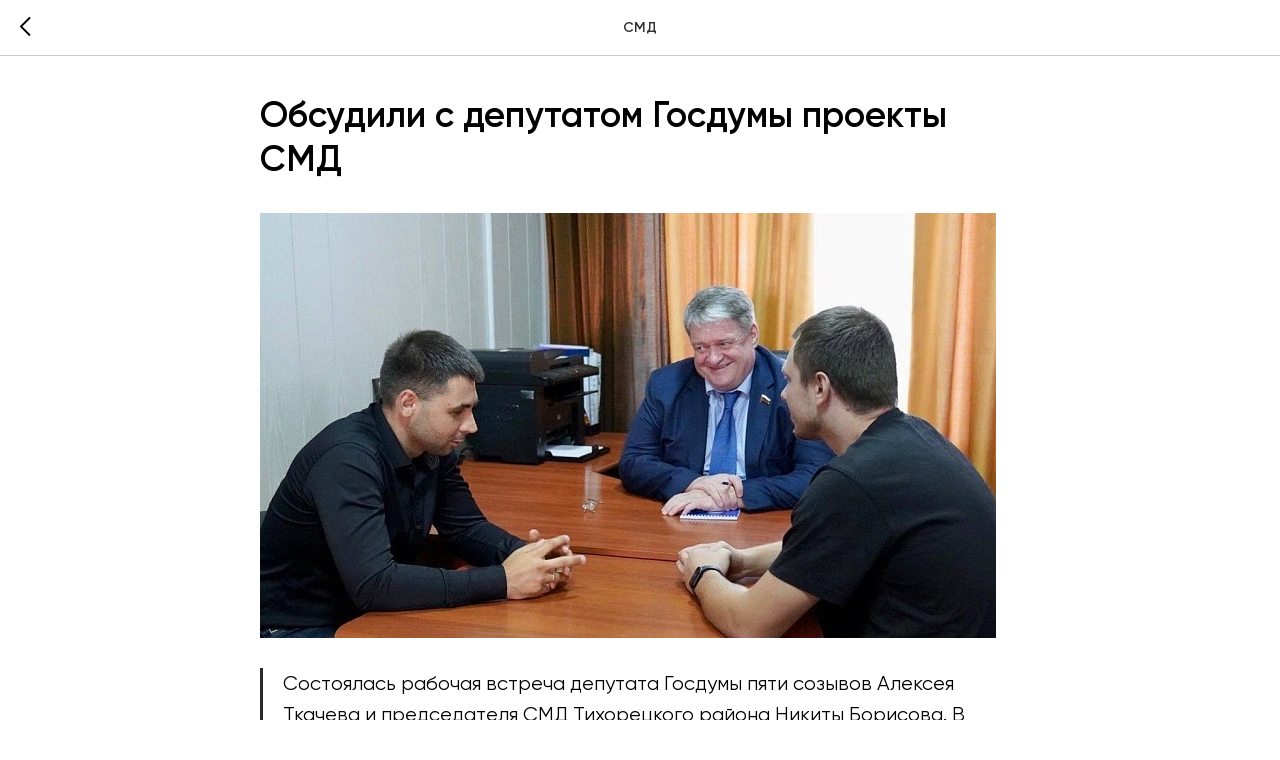

--- FILE ---
content_type: text/html; charset=UTF-8
request_url: https://smd-kuban.ru/tpost/d6mmk3id71-obsudili-s-deputatom-gosdumi-proekti-smd
body_size: 10300
content:
<!DOCTYPE html><html lang="ru"><head><meta charset="utf-8" /><meta http-equiv="Content-Type" content="text/html; charset=utf-8" /><meta name="viewport" content="width=device-width, initial-scale=1.0" /> <!--metatextblock-->
    <title>Обсудили с депутатом Госдумы проекты СМД</title>
    <meta name="description" content="">
    <meta name="keywords" content="">
    <meta name="robots" content="index, follow" />

    <meta property="og:title" content="Обсудили с депутатом Госдумы проекты СМД" />
    <meta property="og:description" content="" />
    <meta property="og:type" content="website" />
    <meta property="og:url" content="https://smd-kuban.ru/tpost/d6mmk3id71-obsudili-s-deputatom-gosdumi-proekti-smd" />
    <meta property="og:image" content="https://static.tildacdn.com/tild6138-6662-4337-b433-376232306339/3dc96147-251a-42de-a.jpeg" />

    <link rel="canonical" href="https://smd-kuban.ru/tpost/d6mmk3id71-obsudili-s-deputatom-gosdumi-proekti-smd" />
    <link rel="alternate" type="application/rss+xml" title="СМД" href="https://smd-kuban.ru/rss-feed-871036027241.xml" />
    <link rel="amphtml" href="https://smd-kuban.ru/tpost/d6mmk3id71-obsudili-s-deputatom-gosdumi-proekti-smd?amp=true">

<!--/metatextblock--><meta name="format-detection" content="telephone=no" /><meta http-equiv="x-dns-prefetch-control" content="on"><link rel="dns-prefetch" href="https://ws.tildacdn.com"><link rel="dns-prefetch" href="https://static.tildacdn.com"><link rel="shortcut icon" href="https://static.tildacdn.com/tild3365-3938-4236-b237-323864383935/favicon_6.ico" type="image/x-icon" /><!-- Assets --><script src="https://neo.tildacdn.com/js/tilda-fallback-1.0.min.js" async charset="utf-8"></script><link rel="stylesheet" href="https://static.tildacdn.com/css/tilda-grid-3.0.min.css" type="text/css" media="all" onerror="this.loaderr='y';"/><link rel="stylesheet" href="https://static.tildacdn.com/ws/project6850962/tilda-blocks-page36374863.min.css?t=1690290105" type="text/css" media="all" onerror="this.loaderr='y';" /><link rel="stylesheet" href="https://static.tildacdn.com/css/tilda-animation-2.0.min.css" type="text/css" media="all" onerror="this.loaderr='y';" /><link rel="stylesheet" href="https://static.tildacdn.com/css/tilda-menusub-1.0.min.css" type="text/css" media="all" /><link rel="stylesheet" href="https://static.tildacdn.com/css/tilda-slds-1.4.min.css" type="text/css" media="all" /><link rel="stylesheet" href="https://static.tildacdn.com/css/tilda-popup-1.1.min.css" type="text/css" media="all" /><link rel="stylesheet" href="https://static.tildacdn.com/css/tilda-catalog-1.1.min.css" type="text/css" media="all" /><link rel="stylesheet" href="https://static.tildacdn.com/css/tilda-forms-1.0.min.css" type="text/css" media="all" onerror="this.loaderr='y';" /><link rel="stylesheet" href="https://static.tildacdn.com/css/tilda-feed-1.0.min.css" type="text/css" media="all" /><link rel="stylesheet" href="https://static.tildacdn.com/css/tilda-zoom-2.0.min.css" type="text/css" media="all" /><script type="text/javascript">(function (d) {
if (!d.visibilityState) {
var s = d.createElement('script');
s.src = 'https://static.tildacdn.com/js/tilda-polyfill-1.0.min.js';
d.getElementsByTagName('head')[0].appendChild(s);
}
})(document);
function t_onReady(func) {
if (document.readyState != 'loading') {
func();
} else {
document.addEventListener('DOMContentLoaded', func);
}
}
function t_onFuncLoad(funcName, okFunc, time) {
if (typeof window[funcName] === 'function') {
okFunc();
} else {
setTimeout(function() {
t_onFuncLoad(funcName, okFunc, time);
},(time || 100));
}
}function t_throttle(fn, threshhold, scope) {return function () {fn.apply(scope || this, arguments);};}function t396_initialScale(t){t=document.getElementById("rec"+t);if(t){t=t.querySelector(".t396__artboard");if(t){var e,r=document.documentElement.clientWidth,a=[];if(i=t.getAttribute("data-artboard-screens"))for(var i=i.split(","),l=0;l<i.length;l++)a[l]=parseInt(i[l],10);else a=[320,480,640,960,1200];for(l=0;l<a.length;l++){var o=a[l];o<=r&&(e=o)}var d="edit"===window.allrecords.getAttribute("data-tilda-mode"),n="center"===t396_getFieldValue(t,"valign",e,a),g="grid"===t396_getFieldValue(t,"upscale",e,a),u=t396_getFieldValue(t,"height_vh",e,a),c=t396_getFieldValue(t,"height",e,a),f=!!window.opr&&!!window.opr.addons||!!window.opera||-1!==navigator.userAgent.indexOf(" OPR/");if(!d&&n&&!g&&!u&&c&&!f){for(var h=parseFloat((r/e).toFixed(3)),s=[t,t.querySelector(".t396__carrier"),t.querySelector(".t396__filter")],l=0;l<s.length;l++)s[l].style.height=Math.floor(parseInt(c,10)*h)+"px";for(var _=t.querySelectorAll(".t396__elem"),l=0;l<_.length;l++)_[l].style.zoom=h}}}}function t396_getFieldValue(t,e,r,a){var i=a[a.length-1],l=r===i?t.getAttribute("data-artboard-"+e):t.getAttribute("data-artboard-"+e+"-res-"+r);if(!l)for(var o=0;o<a.length;o++){var d=a[o];if(!(d<=r)&&(l=d===i?t.getAttribute("data-artboard-"+e):t.getAttribute("data-artboard-"+e+"-res-"+d)))break}return l}</script><script src="https://static.tildacdn.com/js/jquery-1.10.2.min.js" charset="utf-8" onerror="this.loaderr='y';"></script> <script src="https://static.tildacdn.com/js/tilda-scripts-3.0.min.js" charset="utf-8" defer onerror="this.loaderr='y';"></script><script src="https://static.tildacdn.com/ws/project6850962/tilda-blocks-page36374863.min.js?t=1690290105" charset="utf-8" onerror="this.loaderr='y';"></script><script src="https://static.tildacdn.com/js/lazyload-1.3.min.js" charset="utf-8" async onerror="this.loaderr='y';"></script><script src="https://static.tildacdn.com/js/tilda-animation-2.0.min.js" charset="utf-8" async onerror="this.loaderr='y';"></script><script src="https://static.tildacdn.com/js/tilda-zero-1.1.min.js" charset="utf-8" async onerror="this.loaderr='y';"></script><script src="https://static.tildacdn.com/js/tilda-menusub-1.0.min.js" charset="utf-8" async onerror="this.loaderr='y';"></script><script src="https://static.tildacdn.com/js/tilda-menu-1.0.min.js" charset="utf-8" async onerror="this.loaderr='y';"></script><script src="https://static.tildacdn.com/js/hammer.min.js" charset="utf-8" async onerror="this.loaderr='y';"></script><script src="https://static.tildacdn.com/js/tilda-slds-1.4.min.js" charset="utf-8" async onerror="this.loaderr='y';"></script><script src="https://static.tildacdn.com/js/tilda-products-1.0.min.js" charset="utf-8" async onerror="this.loaderr='y';"></script><script src="https://static.tildacdn.com/js/tilda-catalog-1.1.min.js" charset="utf-8" async onerror="this.loaderr='y';"></script><script src="https://static.tildacdn.com/js/tilda-popup-1.0.min.js" charset="utf-8" async onerror="this.loaderr='y';"></script><script src="https://static.tildacdn.com/js/tilda-feed-1.0.min.js" charset="utf-8" async onerror="this.loaderr='y';"></script><script src="https://static.tildacdn.com/js/tilda-animation-sbs-1.0.min.js" charset="utf-8" async onerror="this.loaderr='y';"></script><script src="https://static.tildacdn.com/js/tilda-zoom-2.0.min.js" charset="utf-8" async onerror="this.loaderr='y';"></script><script src="https://static.tildacdn.com/js/tilda-zero-scale-1.0.min.js" charset="utf-8" async onerror="this.loaderr='y';"></script><script src="https://static.tildacdn.com/js/tilda-skiplink-1.0.min.js" charset="utf-8" async onerror="this.loaderr='y';"></script><script src="https://static.tildacdn.com/js/tilda-events-1.0.min.js" charset="utf-8" async onerror="this.loaderr='y';"></script><script type="text/javascript">window.dataLayer = window.dataLayer || [];</script><script type="text/javascript">(function () {
if((/bot|google|yandex|baidu|bing|msn|duckduckbot|teoma|slurp|crawler|spider|robot|crawling|facebook/i.test(navigator.userAgent))===false && typeof(sessionStorage)!='undefined' && sessionStorage.getItem('visited')!=='y' && document.visibilityState){
var style=document.createElement('style');
style.type='text/css';
style.innerHTML='@media screen and (min-width: 980px) {.t-records {opacity: 0;}.t-records_animated {-webkit-transition: opacity ease-in-out .2s;-moz-transition: opacity ease-in-out .2s;-o-transition: opacity ease-in-out .2s;transition: opacity ease-in-out .2s;}.t-records.t-records_visible {opacity: 1;}}';
document.getElementsByTagName('head')[0].appendChild(style);
function t_setvisRecs(){
var alr=document.querySelectorAll('.t-records');
Array.prototype.forEach.call(alr, function(el) {
el.classList.add("t-records_animated");
});
setTimeout(function () {
Array.prototype.forEach.call(alr, function(el) {
el.classList.add("t-records_visible");
});
sessionStorage.setItem("visited", "y");
}, 400);
} 
document.addEventListener('DOMContentLoaded', t_setvisRecs);
}
})();</script></head><body class="t-body" style="margin:0;"><!--allrecords--><div id="allrecords" class="t-records" data-post-page="y" data-hook="blocks-collection-content-node" data-tilda-project-id="6850962" data-tilda-page-id="36374863" data-tilda-formskey="f4598365e045bc44cb902976b6850962" data-tilda-lazy="yes" data-tilda-project-lang="RU">



<!-- POST START -->




      






<div id="rec587624748" class="r t-rec">
    <div class="t-feed">

        <div class="t-feed__post-popup t-popup_show" style="background-color:#ffffff;display:block;" data-feed-popup-postuid="d6mmk3id71" data-feed-popup-feeduid="871036027241">

            <div class="t-feed__post-popup__close-wrapper">

                <a href="https://smd-kuban.ru" class="t-popup__close">
                    <div class="t-popup__close-wrapper">
                        <svg class="t-popup__close-icon" width="11" height="20" viewBox="0 0 11 20" fill="none" xmlns="http://www.w3.org/2000/svg">
                            <path d="M1 1L10 10L1 19" stroke="#000000" stroke-width="2"/>
                        </svg>
                    </div>
                </a>

                <div class="t-feed__post-popup__close-text-wrapper">
                    <div class="js-feed-close-text t-feed__post-popup__close-text t-descr t-descr_xxs" style="color:#000000;">
                                                    СМД
                                            </div>
                </div>

                
            </div>

            <div class="t-feed__post-popup__container t-container t-popup__container t-popup__container-static">
                <div itemscope itemtype="https://schema.org/BlogPosting" class="t-feed__post-popup__content-wrapper">

                <div class="t-feed__post-popup__content t-col t-col_8">
                    <div style="display: none;">
                        <meta itemprop="datePublished" content="2023-11-09MSK18:06:00+03:00" />
                        <meta itemprop="dateModified" content="2023-11-09MSK18:07:45+03:00" />
                        <meta itemprop="mainEntityOfPage" content="https://smd-kuban.ru/tpost/d6mmk3id71-obsudili-s-deputatom-gosdumi-proekti-smd" />
                        <div itemprop="publisher" itemscope itemtype="https://schema.org/Organization">
                            <meta itemprop="logo" content="" />
                            <meta itemprop="name" content="" />
                            <meta itemprop="address" content="" />
                            <meta itemprop="telephone" content="" />
                        </div>
                    </div>

                                                                        
                                                            <div class="t-feed__post-popup__title-wrapper">
                                    <h1 itemprop="headline" class="js-feed-post-title t-feed__post-popup__title t-title t-title_xxs">Обсудили с депутатом Госдумы проекты СМД</h1>
                                </div>
                            
                            
                                                                                                <div id="feed-cover" class="r t-feed__post-popup__cover-wrapper t-feed__post-popup__cover-wrapper_aftertitle">
                                        <img itemprop="image" src="https://static.tildacdn.com/tild6138-6662-4337-b433-376232306339/3dc96147-251a-42de-a.jpeg"  class="js-feed-post-image t-feed__post-popup__img t-img">
                                    </div>
                                                                                    
                                            
                    
                    
                    
                                            <div id="feed-text" class="r t-feed__post-popup__text-wrapper" data-animationappear="off">
                            <div itemprop="articleBody" class="js-feed-post-text t-feed__post-popup__text t-text t-text_md"><section><div class="t-redactor__tte-view"><blockquote class="t-redactor__quote">Состоялась рабочая встреча депутата Госдумы пяти созывов Алексея Ткачева и председателя СМД Тихорецкого района Никиты Борисова. В обсуждении актуальных тем также принял участие молодой парламентарий Валерий Пономарев.</blockquote><div class="t-redactor__text">По словам Никиты Борисова, диалог был построен на обсуждении проекта СМД «Зарница 2.0». Как отмечалось, в рамках его реализации была организована начальная военная подготовка для студентов группы казачьей направленности, школьников и родителей.<br /><br />Одним из направлений проекта является организация военно-полевых сборов, которые, по словам депутата, позволяют ребятам получить новые умения и навыки, проявить лучшие физические и моральные качества. На данный момент было организовано порядка 15 сборов.<br /><br />Также члены местного СМД уделяют большое внимание поддержке участников СВО.<br /><br />«Гуманитарные грузы отправляется в зону операции на регулярной основе», – подчеркнул Никита Борисов.<br /><br />Алексей Ткачев поддержал парламентариев, заверил в своей готовности помогать Совету.</div><figure data-src="https://static.tildacdn.com/tild6665-6264-4166-a332-643435643863/cbd8fe41-8fbd-4836-b.jpeg" contenteditable="false">
                              <img src="https://static.tildacdn.com/tild6665-6264-4166-a332-643435643863/cbd8fe41-8fbd-4836-b.jpeg"  style=""  >
                              
                          </figure></div></section></div>
                        </div>
                    
                    
                                                                    <div class="t-feed__post-popup__date-parts-wrapper t-feed__post-popup__date-parts-wrapper_aftertext">
                                                                                            <span class="t-feed__post-popup__date-wrapper">
                                    <span class="js-feed-post-date t-feed__post-popup__date t-uptitle t-uptitle_sm">2023-11-09 18:06</span>
                                </span>
                                                                                                                                                                            </div>
                                            
                    
                </div>
                </div>

                
                
            </div>

            
        </div>

    </div>
</div>



<style type="text/css">
#rec587624748 .t-feed__post-popup__cover-wrapper .t-slds__bullet_active .t-slds__bullet_body,
#rec587624748 .t-feed__post-popup__cover-wrapper .t-slds__bullet:hover .t-slds__bullet_body {
    background-color: #222 !important;
}

#rec587624748 .t-feed__post-popup__arrow-top {
    position:fixed;
    z-index:1;
    bottom:20px;
    left: 20px;
    
    
    min-height:30px;
}

#rec587624748 .t-feed__post-popup__arrow-top svg path {
    
}
</style>







    

<script type="text/javascript">
    $(document).ready(function(){
        window.tFeedPosts = {};

        var recid = '587624748';

        var opts = {
            "feeduid": "871036027241",
            "previewmode": "yes",
            "align": "left",
            "amountOfPosts": "",
            "reverse": "desc",
            "blocksInRow": "3",
            "blocksClass": "t-feed__grid-col t-col t-col_4",
            "blocksWidth": "360",
            "colClass": "",
            "prefixClass": "",
            "vindent": "",
            "dateFormat": "4",
            "timeFormat": "1",
            "imageRatio": "75",
            "hasOriginalAspectRatio": false,
            "imageHeight": "",
            "imageWidth": "",
            "dateFilter": 'all',
            "showPartAll": true,
            "showImage": true,
            "showShortDescr": true,
            "showParts": false,
            "showDate": false,
            "hideFeedParts": false,
            "parts_opts": {
                "partsBgColor": "#ffffff",
                "partsBorderSize": "1px",
                "partsBorderColor": "#000000",
                "align": "center"
            },
            "btnsAlign": false,
            "colWithBg": {
                "paddingSize": "",
                "background": "",
                "borderRadius": "",
                "shadowSize": "",
                "shadowOpacity": "",
                "shadowSizeHover": "",
                "shadowOpacityHover": "",
                "shadowShiftyHover": ""
            },
            "separator": {
                "height": "",
                "color": "",
                "opacity": "",
                "hideSeparator": false
            },
            "btnAllPosts": {
                "text": "",
                "link": "",
                "target": ""
            },
            "popup_opts": {
                "popupBgColor": "#ffffff",
                "overlayBgColorRgba": "rgba(255,255,255,1)",
                "closeText": "",
                "iconColor": "#000000",
                "popupStat": "",
                "titleColor": "",
                "textColor": "",
                "subtitleColor": "",
                "datePos": "aftertext",
                "partsPos": "aftertext",
                "imagePos": "aftertitle",
                "inTwoColumns": false,
                "zoom": false,
                "styleRelevants": "",
                "methodRelevants": "random",
                "titleRelevants": "",
                "showRelevants": "",
                "titleFontFamily": "Gilroy",
                "descrFontFamily": "Gilroy",
                "subtitleFontFamily": "",
                "shareStyle": "t-feed__share_black-white",
                "shareBg": "",
                "isShare": false,
                "shareServices": "",
                "shareFBToken": "",
                "showDate": false,
                "bgSize": "cover"
            },
            "arrowtop_opts": {
                "isShow": false,
                "style": "",
                "color": "",
                "bottom": "",
                "left": "",
                "right": ""
            },
            "gallery": {
                "control": "",
                "arrowSize": "",
                "arrowBorderSize": "",
                "arrowColor": "",
                "arrowColorHover": "",
                "arrowBg": "",
                "arrowBgHover": "",
                "arrowBgOpacity": "",
                "arrowBgOpacityHover": "",
                "showBorder": "",
                "dotsWidth": "",
                "dotsBg": "",
                "dotsActiveBg": "",
                "dotsBorderSize": ""
            },
            "typo": {
                "title": "color:#000000;font-family:'TildaSans';",
                "descr": "font-family:'TildaSans';",
                "subtitle": "font-family:'TildaSans';"
            },
            "amountOfSymbols": "",
            "bbtnStyle": "color:#ffffff;background-color:#000000;border-radius:3px; -moz-border-radius:3px; -webkit-border-radius:3px;",
            "btnStyle": "color:#000000;border:1px solid #000000;background-color:#ffffff;border-radius:5px; -moz-border-radius:5px; -webkit-border-radius:5px;",
            "btnTextColor": "#000000",
            "btnType": "",
            "btnSize": "sm",
            "btnText": "",
            "btnReadMore": "",
            "isHorizOnMob": false,
            "itemsAnim": "",
            "datePosPs": "beforetitle",
            "partsPosPs": "beforetitle",
            "imagePosPs": "beforetitle",
            "datePos": "afterdescr",
            "partsPos": "onimage",
            "imagePos": "beforetitle"
        };

        var post = {
            uid: 'd6mmk3id71',
            date: '2023-11-09 18:06',
            mediatype: 'image',
            mediadata: 'https://static.tildacdn.com/tild6138-6662-4337-b433-376232306339/3dc96147-251a-42de-a.jpeg',
            postparts: []
        };

        t_onFuncLoad('t_feed_PostInit', function() {
            t_feed_PostInit(recid, opts, post);
        });

        t_onFuncLoad('t_feed__drawPostPopupVideo', function() {
            var postVideoHtml = t_feed__drawPostPopupVideo(post);
            $('.js-feed-cover-video').html(postVideoHtml);
        });

        t_feed_formateDate_snippet('2023-11-09 18:06');       // todo: t_feed_formateDate(date, opts, recid)

        if ($('.t-feed__post-popup__text-wrapper').hasClass('t-feed__post-popup__text-wrapper_zoom')) {
            t_onFuncLoad('t_feed_addZoom', function () {
                t_feed_addZoom();
            });
        }

        var arrowTop = $('.t-feed__post-popup__arrow-top');
        var popup = $('.t-feed__post-popup');
        popup.scroll(function() {
            t_onFuncLoad('t_feed_addPostPopupArrowTop', function () {
                t_feed_addPostPopupArrowTop($(this), arrowTop);
            });
        });
        arrowTop.on('click', function() {
            popup.animate({scrollTop: 0}, 300);
        });

        t_onFuncLoad('t_feed_getCountOfViews', function () {
            t_feed_getCountOfViews($('.t-feed__post-popup'));
        });

        if ($('.js-feed-relevants').length > 0) {
            t_onFuncLoad('t_feed_addRelevantsPosts', function () {
                t_feed_addRelevantsPosts(recid, opts, post, post.uid);
            });
        }

        var bgColor = '#ffffff';
        bgColor = bgColor ? bgColor.replace('1)', '0.9)') : '';
        $('.t-feed__post-popup__close-wrapper').css('background-color', bgColor);
    });

    function t_feed_drawParts_snippet(parts) {
        var tagsHTML = '';
        parts.split(',').forEach(function(item) {
            tagsHTML += '<span class="t-uptitle t-uptitle_xs">' + item + '</span>';
        });

        $('.js-feed-post-tags').html(tagsHTML);
    }

    function t_feed_formateDate_snippet(date) {
        var dayDate = date.split(' ')[0];
        var timeDate = date.split(' ')[1];
        var dateParts = dayDate.split('-');
        var newDate = new Date(dateParts[0], dateParts[1] - 1, dateParts[2]);
        var time = +'1' == 1? ' ' + timeDate : '';
        var newMonth = newDate.getMonth();
        var day = dateParts[2];
        var month = dateParts[1];
        var year = dateParts[0];
        var newDate = '';
        var monthArr = ['january', 'february', 'march', 'april', 'may', 'june', 'july', 'august', 'september', 'october', 'november', 'december'];
        var monthTitle = t_feed_getDictionary_snippet(monthArr[newMonth]);
        switch (+'4') {
            case 1:
                newDate = month + '-' + day + '-' + year + time;
                break;
            case 2:
                newDate = day + '-' + month + '-' + year + time;
                break;
            case 3:
                newDate = day + '/' + month + '/' + year + time;
                break;
            case 4:
                newDate = day + '.' + month + '.' + year + time;
                break;
            case 5:
                newDate = monthTitle[0] + ' ' + day + ', ' + year + time;
                break;
            case 6:
                newDate = day + ' ' + monthTitle[1] + ' ' + year + time;
                break;
            default:
                newDate = t_feed_addDefaultDate_snippet(dateParts, date, monthTitle, time);
                break;
        }

        $('.js-feed-post-date').html(newDate);
    }

    function t_feed_addDefaultDate_snippet(dateParts, date, monthTitle, time) {
        var lang = t_feed_returnLang_snippet();
        var currentDate = new Date();
        var postDateMs = Date.parse(date);
        var diffDate = currentDate - postDateMs;
        var days = Math.floor(diffDate / (60 * 60 * 1000 * 24));
        var agoTitle = t_feed_getDictionary_snippet('ago');
        var daysTitle = (lang == 'RU' || lang == 'UK') && (days > 4) ? t_feed_getDictionary_snippet('days')[1] : t_feed_getDictionary_snippet('days')[0];
        var currentYear = currentDate.getFullYear();
        var postYear = +date.split('-')[0];
        var agoTitleSeparator = (lang == 'JA' || lang == 'CN') ? '' : ' ';
        var year = postYear != currentYear ? postYear : '';
        var defaultDate = '';

        if (days == 0) {
            defaultDate = t_feed_getDictionary_snippet('today');
        }

        if (days == 1) {
            defaultDate = t_feed_getDictionary_snippet('yesterday');
        }

        if (days > 1 && days < 15) {
            if (lang == 'FR' || lang == 'DE' || lang == 'ES' || lang == 'PT') {
                defaultDate = agoTitle + agoTitleSeparator + days + agoTitleSeparator + daysTitle;
            } else {
                defaultDate = days + agoTitleSeparator + daysTitle + agoTitleSeparator + agoTitle;
            }
        }

        if (days >= 15 || postYear > currentYear) {
            defaultDate = t_feed_addFullDate_snippet(lang, dateParts[2], monthTitle, year) + time;
        }

        return defaultDate;
    }

    function t_feed_addFullDate_snippet(lang, day, month, year) {
        var monthSeparator = lang == 'DE' ? '. ' : ' ';
        var datePartSeparator = ' ';
        if (lang == 'EN') {
            datePartSeparator = year != '' ? ', ' : '';
        } else if (lang == 'ES' || lang == 'PT') {
            datePartSeparator = year != '' ? ' de ' : '';
        }

        var monthTitle = month[1];
        if (lang == 'EN' || lang == 'DE') {
            monthTitle = month[0];
        }

        if (lang == 'EN') {
            return monthTitle + ' ' + day + datePartSeparator + year;
        } else if (lang == 'JA' || lang == 'CN') {
            return year + monthTitle + day;
        } else {
            return day + monthSeparator + monthTitle + datePartSeparator + year;
        }
    }

    function t_feed_getDictionary_snippet(msg) {
        var dict = [];

        dict['seealso'] = {
            EN: 'See also',
            RU: 'Смотрите также',
            FR: 'Voir également',
            DE: 'Siehe auch',
            ES: 'Ver también',
            PT: 'Veja também',
            UK: 'Дивись також',
            JA: 'また見なさい',
            CN: '也可以看看'
        };

        dict['today'] = {
            EN: 'Today',
            RU: 'Сегодня',
            FR: 'Aujourd\'hui',
            DE: 'Heute',
            ES: 'Hoy',
            PT: 'Hoje',
            UK: 'Сьогодні',
            JA: '今日',
            CN: '今天'
        };

        dict['yesterday'] = {
            EN: 'Yesterday',
            RU: 'Вчера',
            FR: 'Hier',
            DE: 'Gestern',
            ES: 'Ayer',
            PT: 'Ontem',
            UK: 'Вчора',
            JA: '昨日',
            CN: '昨天'
        };

        dict['days'] = {
            EN: ['days'],
            RU: ['дня', 'дней'],
            FR: ['jours'],
            DE: ['tagen'],
            ES: ['dias'],
            PT: ['dias'],
            UK: ['дні', 'днів'],
            JA: ['日'],
            CN: ['天']
        };

        dict['ago'] = {
            EN: 'ago',
            RU: 'назад',
            FR: 'Il y a',
            DE: 'Vor',
            ES: 'Hace',
            PT: 'Há',
            UK: 'тому',
            JA: '前',
            CN: '前'
        };

        dict['january'] = {
            EN: ['January', 'january'],
            RU: ['Январь', 'января'],
            FR: ['Janvier', 'janvier'],
            DE: ['Januar', 'januar'],
            ES: ['Enero', 'de enero'],
            PT: ['Janeiro', 'de janeiro'],
            UK: ['Січень', 'січня'],
            JA: ['一月', '一月'],
            CN: ['一月', '一月']
        };

        dict['february'] = {
            EN: ['February', 'february'],
            RU: ['Февраль', 'февраля'],
            FR: ['Février', 'février'],
            DE: ['Februar', 'februar'],
            ES: ['Febrero', 'de febrero'],
            PT: ['Fevereiro', 'de fevereiro'],
            UK: ['Лютий', 'лютого'],
            JA: ['二月', '二月'],
            CN: ['二月', '二月']
        };

        dict['march'] = {
            EN: ['March', 'March'],
            RU: ['Март', 'марта'],
            FR: ['Mars', 'mars'],
            DE: ['März', 'märz'],
            ES: ['Marzo', 'de marzo'],
            PT: ['Março', 'de março'],
            UK: ['Березень', 'березня'],
            JA: ['三月', '三月'],
            CN: ['三月', '三月']
        };

        dict['april'] = {
            EN: ['April', 'april'],
            RU: ['Апрель', 'апреля'],
            FR: ['Avril', 'avril'],
            DE: ['April', 'april'],
            ES: ['Abril', 'de abril'],
            PT: ['Abril', 'de abril'],
            UK: ['Квітень', 'квітня'],
            JA: ['四月', '四月'],
            CN: ['四月', '四月']
        };

        dict['may'] = {
            EN: ['May', 'may'],
            RU: ['Май', 'мая'],
            FR: ['Mai', 'mai'],
            DE: ['Kann', 'kann'],
            ES: ['Mayo', 'de mayo'],
            PT: ['Maio', 'de maio'],
            UK: ['Травень', 'травня'],
            JA: ['五月', '五月'],
            CN: ['五月', '五月']
        };

        dict['june'] = {
            EN: ['June', 'june'],
            RU: ['Июнь', 'июня'],
            FR: ['Juin', 'juin'],
            DE: ['Juni', 'juni'],
            ES: ['Junio', 'de junio'],
            PT: ['Junho', 'de junho'],
            UK: ['Червень', 'червня'],
            JA: ['六月', '六月'],
            CN: ['六月', '六月']
        };

        dict['july'] = {
            EN: ['July', 'july'],
            RU: ['Июль', 'июля'],
            FR: ['Juillet', 'juillet'],
            DE: ['Juli', 'Juli'],
            ES: ['Julio', 'de julio'],
            PT: ['Julho', 'de julho'],
            UK: ['Липень', 'липня'],
            JA: ['七月', '七月'],
            CN: ['七月', '七月']
        };

        dict['august'] = {
            EN: ['August', 'august'],
            RU: ['Август', 'августа'],
            FR: ['Août', 'août'],
            DE: ['August', 'august'],
            ES: ['Agosto', 'de agosto'],
            PT: ['Agosto', 'de agosto'],
            UK: ['Серпень', 'серпня'],
            JA: ['八月', '八月'],
            CN: ['八月', '八月']
        };

        dict['september'] = {
            EN: ['September', 'september'],
            RU: ['Сентябрь', 'сентября'],
            FR: ['Septembre', 'septembre'],
            DE: ['September', 'september'],
            ES: ['Septiembre', 'de septiembre'],
            PT: ['Setembro', 'de setembro'],
            UK: ['Вересень', 'вересня'],
            JA: ['九月', '九月'],
            CN: ['九月', '九月']
        };

        dict['october'] = {
            EN: ['October', 'october'],
            RU: ['Октябрь', 'октября'],
            FR: ['Octobre', 'octobre'],
            DE: ['Oktober', 'oktober'],
            ES: ['Octubre', 'de octubre'],
            PT: ['Outubro', 'de outubro'],
            UK: ['Жовтень', 'жовтня'],
            JA: ['十月', '十月'],
            CN: ['十月', '十月']
        };

        dict['november'] = {
            EN: ['November', 'november'],
            RU: ['Ноябрь', 'ноября'],
            FR: ['Novembre', 'novembre'],
            DE: ['November', 'november'],
            ES: ['Noviembre', 'de noviembre'],
            PT: ['Novembro', 'de novembro'],
            UK: ['Листопад', 'листопада'],
            JA: ['十一月', '十一月'],
            CN: ['十一月', '十一月']
        };

        dict['december'] = {
            EN: ['December', 'december'],
            RU: ['Декабрь', 'декабря'],
            FR: ['Décembre', 'décembre'],
            DE: ['Dezember', 'dezember'],
            ES: ['Diciembre', 'de diciembre'],
            PT: ['Dezembro', 'de dezembro'],
            UK: ['Грудень', 'грудня'],
            JA: ['十二月', '十二月'],
            CN: ['十二月', '十二月']
        };

        var lang = t_feed_returnLang_snippet();

        if (typeof dict[msg] != 'undefined') {
            if (typeof dict[msg][lang] != 'undefined' && dict[msg][lang] != '') {
                return dict[msg][lang];
            } else {
                return dict[msg]['EN'];
            }
        }
    }

    function t_feed_returnLang_snippet() {
        t_feed_defineUserLang_snippet();
        var customLang = '';
        var lang = 'EN';
        if (typeof customLang != 'undefined' && customLang != '') {
            lang = customLang.toUpperCase();
        } else {
            lang = window.tildaBrowserLang;
        }

        return lang;
    }

    function t_feed_defineUserLang_snippet() {
        window.tildaBrowserLang = window.navigator.userLanguage || window.navigator.language;
        window.tildaBrowserLang = window.tildaBrowserLang.toUpperCase();

        if (window.tildaBrowserLang.indexOf('RU') != -1) {
            window.tildaBrowserLang = 'RU';
        } else if (window.tildaBrowserLang.indexOf('FR') != -1) {
            window.tildaBrowserLang = 'FR';
        } else if (window.tildaBrowserLang.indexOf('DE') != -1) {
            window.tildaBrowserLang = 'DE';
        } else if (window.tildaBrowserLang.indexOf('ES') != -1) {
            window.tildaBrowserLang = 'ES';
        } else if (window.tildaBrowserLang.indexOf('PT') != -1) {
            window.tildaBrowserLang = 'PT';
        } else if (window.tildaBrowserLang.indexOf('UK') != -1) {
            window.tildaBrowserLang = 'UK';
        } else if (window.tildaBrowserLang.indexOf('JA') != -1) {
            window.tildaBrowserLang = 'JA';
        } else if (window.tildaBrowserLang.indexOf('CN') != -1) {
            window.tildaBrowserLang = 'CN';
        } else {
            window.tildaBrowserLang = 'EN';
        }
    }
</script>





    <style>
    .t-feed__post-popup.t-popup_show {
        min-height: 100vh;
    }
    </style>



<!-- POST END -->



</div>
<!--/allrecords--><!-- Stat --><script type="text/javascript">if (! window.mainTracker) { window.mainTracker = 'tilda'; }
setTimeout(function(){ (function (d, w, k, o, g) { var n=d.getElementsByTagName(o)[0],s=d.createElement(o),f=function(){n.parentNode.insertBefore(s,n);}; s.type = "text/javascript"; s.async = true; s.key = k; s.id = "tildastatscript"; s.src=g; if (w.opera=="[object Opera]") {d.addEventListener("DOMContentLoaded", f, false);} else { f(); } })(document, window, 'd19e1c80ddfd5be164e0f68afa1c27ed','script','https://static.tildacdn.com/js/tilda-stat-1.0.min.js');
}, 2000); </script></body></html>